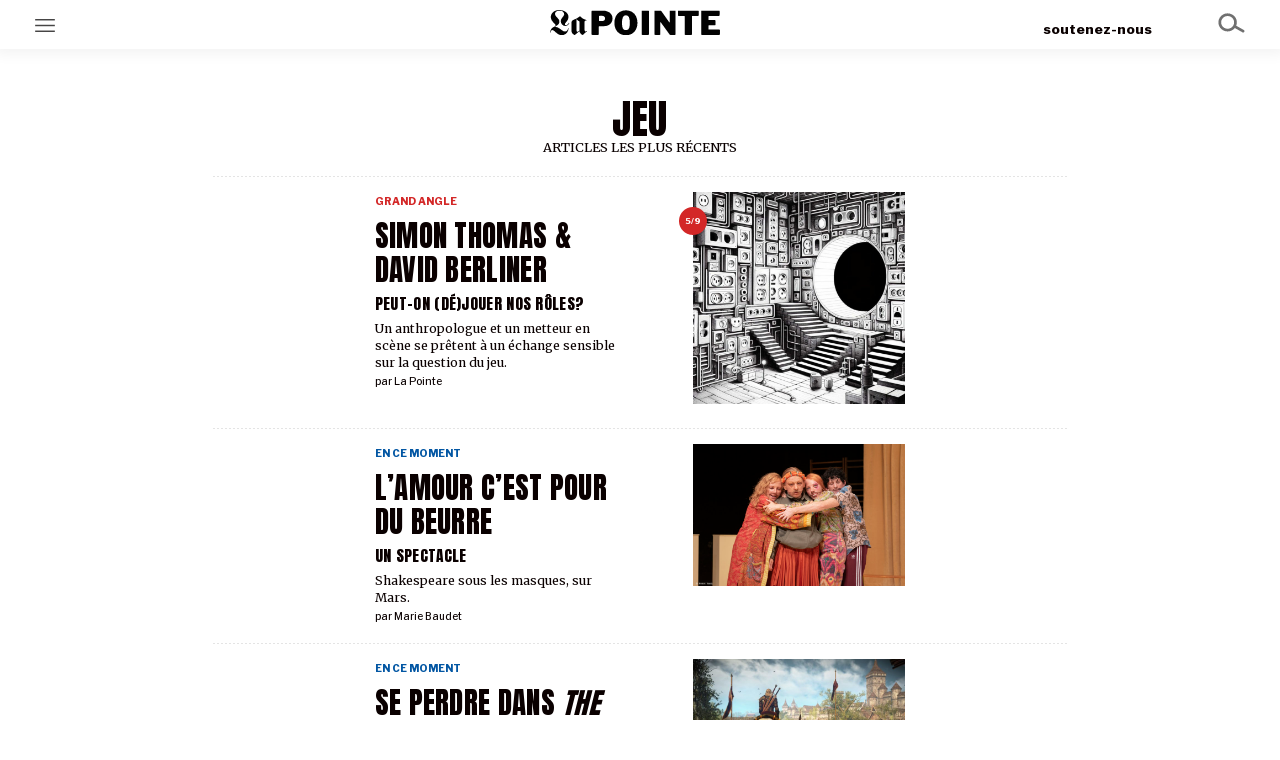

--- FILE ---
content_type: text/html; charset=UTF-8
request_url: https://lapointe.be/tag/jeu/
body_size: 7525
content:
<!DOCTYPE html>
<html lang="fr">
<head>
    <title>jeu &#8211; La Pointe</title>
<meta name='robots' content='max-image-preview:large' />
<link rel="alternate" type="application/rss+xml" title="La Pointe &raquo; Flux" href="https://lapointe.be/feed/" />
<link rel="alternate" type="application/rss+xml" title="La Pointe &raquo; Flux des commentaires" href="https://lapointe.be/comments/feed/" />
<link rel="alternate" type="application/rss+xml" title="La Pointe &raquo; Flux de l’étiquette jeu" href="https://lapointe.be/tag/jeu/feed/" />
<script type="text/javascript">
window._wpemojiSettings = {"baseUrl":"https:\/\/s.w.org\/images\/core\/emoji\/14.0.0\/72x72\/","ext":".png","svgUrl":"https:\/\/s.w.org\/images\/core\/emoji\/14.0.0\/svg\/","svgExt":".svg","source":{"concatemoji":"https:\/\/lapointe.be\/wp-includes\/js\/wp-emoji-release.min.js?ver=6.1.9"}};
/*! This file is auto-generated */
!function(e,a,t){var n,r,o,i=a.createElement("canvas"),p=i.getContext&&i.getContext("2d");function s(e,t){var a=String.fromCharCode,e=(p.clearRect(0,0,i.width,i.height),p.fillText(a.apply(this,e),0,0),i.toDataURL());return p.clearRect(0,0,i.width,i.height),p.fillText(a.apply(this,t),0,0),e===i.toDataURL()}function c(e){var t=a.createElement("script");t.src=e,t.defer=t.type="text/javascript",a.getElementsByTagName("head")[0].appendChild(t)}for(o=Array("flag","emoji"),t.supports={everything:!0,everythingExceptFlag:!0},r=0;r<o.length;r++)t.supports[o[r]]=function(e){if(p&&p.fillText)switch(p.textBaseline="top",p.font="600 32px Arial",e){case"flag":return s([127987,65039,8205,9895,65039],[127987,65039,8203,9895,65039])?!1:!s([55356,56826,55356,56819],[55356,56826,8203,55356,56819])&&!s([55356,57332,56128,56423,56128,56418,56128,56421,56128,56430,56128,56423,56128,56447],[55356,57332,8203,56128,56423,8203,56128,56418,8203,56128,56421,8203,56128,56430,8203,56128,56423,8203,56128,56447]);case"emoji":return!s([129777,127995,8205,129778,127999],[129777,127995,8203,129778,127999])}return!1}(o[r]),t.supports.everything=t.supports.everything&&t.supports[o[r]],"flag"!==o[r]&&(t.supports.everythingExceptFlag=t.supports.everythingExceptFlag&&t.supports[o[r]]);t.supports.everythingExceptFlag=t.supports.everythingExceptFlag&&!t.supports.flag,t.DOMReady=!1,t.readyCallback=function(){t.DOMReady=!0},t.supports.everything||(n=function(){t.readyCallback()},a.addEventListener?(a.addEventListener("DOMContentLoaded",n,!1),e.addEventListener("load",n,!1)):(e.attachEvent("onload",n),a.attachEvent("onreadystatechange",function(){"complete"===a.readyState&&t.readyCallback()})),(e=t.source||{}).concatemoji?c(e.concatemoji):e.wpemoji&&e.twemoji&&(c(e.twemoji),c(e.wpemoji)))}(window,document,window._wpemojiSettings);
</script>
<style type="text/css">
img.wp-smiley,
img.emoji {
	display: inline !important;
	border: none !important;
	box-shadow: none !important;
	height: 1em !important;
	width: 1em !important;
	margin: 0 0.07em !important;
	vertical-align: -0.1em !important;
	background: none !important;
	padding: 0 !important;
}
</style>
	<link rel='stylesheet' id='wp-block-library-css' href='https://lapointe.be/wp-includes/css/dist/block-library/style.min.css?ver=6.1.9' type='text/css' media='all' />
<style id='wp-block-library-theme-inline-css' type='text/css'>
.wp-block-audio figcaption{color:#555;font-size:13px;text-align:center}.is-dark-theme .wp-block-audio figcaption{color:hsla(0,0%,100%,.65)}.wp-block-audio{margin:0 0 1em}.wp-block-code{border:1px solid #ccc;border-radius:4px;font-family:Menlo,Consolas,monaco,monospace;padding:.8em 1em}.wp-block-embed figcaption{color:#555;font-size:13px;text-align:center}.is-dark-theme .wp-block-embed figcaption{color:hsla(0,0%,100%,.65)}.wp-block-embed{margin:0 0 1em}.blocks-gallery-caption{color:#555;font-size:13px;text-align:center}.is-dark-theme .blocks-gallery-caption{color:hsla(0,0%,100%,.65)}.wp-block-image figcaption{color:#555;font-size:13px;text-align:center}.is-dark-theme .wp-block-image figcaption{color:hsla(0,0%,100%,.65)}.wp-block-image{margin:0 0 1em}.wp-block-pullquote{border-top:4px solid;border-bottom:4px solid;margin-bottom:1.75em;color:currentColor}.wp-block-pullquote__citation,.wp-block-pullquote cite,.wp-block-pullquote footer{color:currentColor;text-transform:uppercase;font-size:.8125em;font-style:normal}.wp-block-quote{border-left:.25em solid;margin:0 0 1.75em;padding-left:1em}.wp-block-quote cite,.wp-block-quote footer{color:currentColor;font-size:.8125em;position:relative;font-style:normal}.wp-block-quote.has-text-align-right{border-left:none;border-right:.25em solid;padding-left:0;padding-right:1em}.wp-block-quote.has-text-align-center{border:none;padding-left:0}.wp-block-quote.is-large,.wp-block-quote.is-style-large,.wp-block-quote.is-style-plain{border:none}.wp-block-search .wp-block-search__label{font-weight:700}.wp-block-search__button{border:1px solid #ccc;padding:.375em .625em}:where(.wp-block-group.has-background){padding:1.25em 2.375em}.wp-block-separator.has-css-opacity{opacity:.4}.wp-block-separator{border:none;border-bottom:2px solid;margin-left:auto;margin-right:auto}.wp-block-separator.has-alpha-channel-opacity{opacity:1}.wp-block-separator:not(.is-style-wide):not(.is-style-dots){width:100px}.wp-block-separator.has-background:not(.is-style-dots){border-bottom:none;height:1px}.wp-block-separator.has-background:not(.is-style-wide):not(.is-style-dots){height:2px}.wp-block-table{margin:"0 0 1em 0"}.wp-block-table thead{border-bottom:3px solid}.wp-block-table tfoot{border-top:3px solid}.wp-block-table td,.wp-block-table th{word-break:normal}.wp-block-table figcaption{color:#555;font-size:13px;text-align:center}.is-dark-theme .wp-block-table figcaption{color:hsla(0,0%,100%,.65)}.wp-block-video figcaption{color:#555;font-size:13px;text-align:center}.is-dark-theme .wp-block-video figcaption{color:hsla(0,0%,100%,.65)}.wp-block-video{margin:0 0 1em}.wp-block-template-part.has-background{padding:1.25em 2.375em;margin-top:0;margin-bottom:0}
</style>
<link rel='stylesheet' id='classic-theme-styles-css' href='https://lapointe.be/wp-includes/css/classic-themes.min.css?ver=1' type='text/css' media='all' />
<style id='global-styles-inline-css' type='text/css'>
body{--wp--preset--color--black: #000000;--wp--preset--color--cyan-bluish-gray: #abb8c3;--wp--preset--color--white: #ffffff;--wp--preset--color--pale-pink: #f78da7;--wp--preset--color--vivid-red: #cf2e2e;--wp--preset--color--luminous-vivid-orange: #ff6900;--wp--preset--color--luminous-vivid-amber: #fcb900;--wp--preset--color--light-green-cyan: #7bdcb5;--wp--preset--color--vivid-green-cyan: #00d084;--wp--preset--color--pale-cyan-blue: #8ed1fc;--wp--preset--color--vivid-cyan-blue: #0693e3;--wp--preset--color--vivid-purple: #9b51e0;--wp--preset--gradient--vivid-cyan-blue-to-vivid-purple: linear-gradient(135deg,rgba(6,147,227,1) 0%,rgb(155,81,224) 100%);--wp--preset--gradient--light-green-cyan-to-vivid-green-cyan: linear-gradient(135deg,rgb(122,220,180) 0%,rgb(0,208,130) 100%);--wp--preset--gradient--luminous-vivid-amber-to-luminous-vivid-orange: linear-gradient(135deg,rgba(252,185,0,1) 0%,rgba(255,105,0,1) 100%);--wp--preset--gradient--luminous-vivid-orange-to-vivid-red: linear-gradient(135deg,rgba(255,105,0,1) 0%,rgb(207,46,46) 100%);--wp--preset--gradient--very-light-gray-to-cyan-bluish-gray: linear-gradient(135deg,rgb(238,238,238) 0%,rgb(169,184,195) 100%);--wp--preset--gradient--cool-to-warm-spectrum: linear-gradient(135deg,rgb(74,234,220) 0%,rgb(151,120,209) 20%,rgb(207,42,186) 40%,rgb(238,44,130) 60%,rgb(251,105,98) 80%,rgb(254,248,76) 100%);--wp--preset--gradient--blush-light-purple: linear-gradient(135deg,rgb(255,206,236) 0%,rgb(152,150,240) 100%);--wp--preset--gradient--blush-bordeaux: linear-gradient(135deg,rgb(254,205,165) 0%,rgb(254,45,45) 50%,rgb(107,0,62) 100%);--wp--preset--gradient--luminous-dusk: linear-gradient(135deg,rgb(255,203,112) 0%,rgb(199,81,192) 50%,rgb(65,88,208) 100%);--wp--preset--gradient--pale-ocean: linear-gradient(135deg,rgb(255,245,203) 0%,rgb(182,227,212) 50%,rgb(51,167,181) 100%);--wp--preset--gradient--electric-grass: linear-gradient(135deg,rgb(202,248,128) 0%,rgb(113,206,126) 100%);--wp--preset--gradient--midnight: linear-gradient(135deg,rgb(2,3,129) 0%,rgb(40,116,252) 100%);--wp--preset--duotone--dark-grayscale: url('#wp-duotone-dark-grayscale');--wp--preset--duotone--grayscale: url('#wp-duotone-grayscale');--wp--preset--duotone--purple-yellow: url('#wp-duotone-purple-yellow');--wp--preset--duotone--blue-red: url('#wp-duotone-blue-red');--wp--preset--duotone--midnight: url('#wp-duotone-midnight');--wp--preset--duotone--magenta-yellow: url('#wp-duotone-magenta-yellow');--wp--preset--duotone--purple-green: url('#wp-duotone-purple-green');--wp--preset--duotone--blue-orange: url('#wp-duotone-blue-orange');--wp--preset--font-size--small: 13px;--wp--preset--font-size--medium: 20px;--wp--preset--font-size--large: 36px;--wp--preset--font-size--x-large: 42px;--wp--preset--spacing--20: 0.44rem;--wp--preset--spacing--30: 0.67rem;--wp--preset--spacing--40: 1rem;--wp--preset--spacing--50: 1.5rem;--wp--preset--spacing--60: 2.25rem;--wp--preset--spacing--70: 3.38rem;--wp--preset--spacing--80: 5.06rem;}:where(.is-layout-flex){gap: 0.5em;}body .is-layout-flow > .alignleft{float: left;margin-inline-start: 0;margin-inline-end: 2em;}body .is-layout-flow > .alignright{float: right;margin-inline-start: 2em;margin-inline-end: 0;}body .is-layout-flow > .aligncenter{margin-left: auto !important;margin-right: auto !important;}body .is-layout-constrained > .alignleft{float: left;margin-inline-start: 0;margin-inline-end: 2em;}body .is-layout-constrained > .alignright{float: right;margin-inline-start: 2em;margin-inline-end: 0;}body .is-layout-constrained > .aligncenter{margin-left: auto !important;margin-right: auto !important;}body .is-layout-constrained > :where(:not(.alignleft):not(.alignright):not(.alignfull)){max-width: var(--wp--style--global--content-size);margin-left: auto !important;margin-right: auto !important;}body .is-layout-constrained > .alignwide{max-width: var(--wp--style--global--wide-size);}body .is-layout-flex{display: flex;}body .is-layout-flex{flex-wrap: wrap;align-items: center;}body .is-layout-flex > *{margin: 0;}:where(.wp-block-columns.is-layout-flex){gap: 2em;}.has-black-color{color: var(--wp--preset--color--black) !important;}.has-cyan-bluish-gray-color{color: var(--wp--preset--color--cyan-bluish-gray) !important;}.has-white-color{color: var(--wp--preset--color--white) !important;}.has-pale-pink-color{color: var(--wp--preset--color--pale-pink) !important;}.has-vivid-red-color{color: var(--wp--preset--color--vivid-red) !important;}.has-luminous-vivid-orange-color{color: var(--wp--preset--color--luminous-vivid-orange) !important;}.has-luminous-vivid-amber-color{color: var(--wp--preset--color--luminous-vivid-amber) !important;}.has-light-green-cyan-color{color: var(--wp--preset--color--light-green-cyan) !important;}.has-vivid-green-cyan-color{color: var(--wp--preset--color--vivid-green-cyan) !important;}.has-pale-cyan-blue-color{color: var(--wp--preset--color--pale-cyan-blue) !important;}.has-vivid-cyan-blue-color{color: var(--wp--preset--color--vivid-cyan-blue) !important;}.has-vivid-purple-color{color: var(--wp--preset--color--vivid-purple) !important;}.has-black-background-color{background-color: var(--wp--preset--color--black) !important;}.has-cyan-bluish-gray-background-color{background-color: var(--wp--preset--color--cyan-bluish-gray) !important;}.has-white-background-color{background-color: var(--wp--preset--color--white) !important;}.has-pale-pink-background-color{background-color: var(--wp--preset--color--pale-pink) !important;}.has-vivid-red-background-color{background-color: var(--wp--preset--color--vivid-red) !important;}.has-luminous-vivid-orange-background-color{background-color: var(--wp--preset--color--luminous-vivid-orange) !important;}.has-luminous-vivid-amber-background-color{background-color: var(--wp--preset--color--luminous-vivid-amber) !important;}.has-light-green-cyan-background-color{background-color: var(--wp--preset--color--light-green-cyan) !important;}.has-vivid-green-cyan-background-color{background-color: var(--wp--preset--color--vivid-green-cyan) !important;}.has-pale-cyan-blue-background-color{background-color: var(--wp--preset--color--pale-cyan-blue) !important;}.has-vivid-cyan-blue-background-color{background-color: var(--wp--preset--color--vivid-cyan-blue) !important;}.has-vivid-purple-background-color{background-color: var(--wp--preset--color--vivid-purple) !important;}.has-black-border-color{border-color: var(--wp--preset--color--black) !important;}.has-cyan-bluish-gray-border-color{border-color: var(--wp--preset--color--cyan-bluish-gray) !important;}.has-white-border-color{border-color: var(--wp--preset--color--white) !important;}.has-pale-pink-border-color{border-color: var(--wp--preset--color--pale-pink) !important;}.has-vivid-red-border-color{border-color: var(--wp--preset--color--vivid-red) !important;}.has-luminous-vivid-orange-border-color{border-color: var(--wp--preset--color--luminous-vivid-orange) !important;}.has-luminous-vivid-amber-border-color{border-color: var(--wp--preset--color--luminous-vivid-amber) !important;}.has-light-green-cyan-border-color{border-color: var(--wp--preset--color--light-green-cyan) !important;}.has-vivid-green-cyan-border-color{border-color: var(--wp--preset--color--vivid-green-cyan) !important;}.has-pale-cyan-blue-border-color{border-color: var(--wp--preset--color--pale-cyan-blue) !important;}.has-vivid-cyan-blue-border-color{border-color: var(--wp--preset--color--vivid-cyan-blue) !important;}.has-vivid-purple-border-color{border-color: var(--wp--preset--color--vivid-purple) !important;}.has-vivid-cyan-blue-to-vivid-purple-gradient-background{background: var(--wp--preset--gradient--vivid-cyan-blue-to-vivid-purple) !important;}.has-light-green-cyan-to-vivid-green-cyan-gradient-background{background: var(--wp--preset--gradient--light-green-cyan-to-vivid-green-cyan) !important;}.has-luminous-vivid-amber-to-luminous-vivid-orange-gradient-background{background: var(--wp--preset--gradient--luminous-vivid-amber-to-luminous-vivid-orange) !important;}.has-luminous-vivid-orange-to-vivid-red-gradient-background{background: var(--wp--preset--gradient--luminous-vivid-orange-to-vivid-red) !important;}.has-very-light-gray-to-cyan-bluish-gray-gradient-background{background: var(--wp--preset--gradient--very-light-gray-to-cyan-bluish-gray) !important;}.has-cool-to-warm-spectrum-gradient-background{background: var(--wp--preset--gradient--cool-to-warm-spectrum) !important;}.has-blush-light-purple-gradient-background{background: var(--wp--preset--gradient--blush-light-purple) !important;}.has-blush-bordeaux-gradient-background{background: var(--wp--preset--gradient--blush-bordeaux) !important;}.has-luminous-dusk-gradient-background{background: var(--wp--preset--gradient--luminous-dusk) !important;}.has-pale-ocean-gradient-background{background: var(--wp--preset--gradient--pale-ocean) !important;}.has-electric-grass-gradient-background{background: var(--wp--preset--gradient--electric-grass) !important;}.has-midnight-gradient-background{background: var(--wp--preset--gradient--midnight) !important;}.has-small-font-size{font-size: var(--wp--preset--font-size--small) !important;}.has-medium-font-size{font-size: var(--wp--preset--font-size--medium) !important;}.has-large-font-size{font-size: var(--wp--preset--font-size--large) !important;}.has-x-large-font-size{font-size: var(--wp--preset--font-size--x-large) !important;}
.wp-block-navigation a:where(:not(.wp-element-button)){color: inherit;}
:where(.wp-block-columns.is-layout-flex){gap: 2em;}
.wp-block-pullquote{font-size: 1.5em;line-height: 1.6;}
</style>
<link rel='stylesheet' id='style-css' href='https://lapointe.be/wp-content/themes/lapointe/style.css?ver=6.1.9' type='text/css' media='all' />
<link rel='stylesheet' id='dynamic_style-css' href='https://lapointe.be/wp-content/themes/lapointe/style.php?ver=6.1.9' type='text/css' media='all' />
<link rel="https://api.w.org/" href="https://lapointe.be/wp-json/" /><link rel="alternate" type="application/json" href="https://lapointe.be/wp-json/wp/v2/tags/612" /><link rel="EditURI" type="application/rsd+xml" title="RSD" href="https://lapointe.be/xmlrpc.php?rsd" />
<link rel="wlwmanifest" type="application/wlwmanifest+xml" href="https://lapointe.be/wp-includes/wlwmanifest.xml" />
<meta name="generator" content="WordPress 6.1.9" />
    <meta name="viewport" content="width=device-width, initial-scale=1.0">
    <!-- Facebook -->
<meta property="og:type" content="website" />
<meta property="og:title" content="La Pointe" />
<meta property="og:image" content="https://lapointe.be/wp-content/uploads/2026/01/image-768x512.webp" />
<meta property="og:description" content="Média numérique interdisciplinaire joyeux et accessible, traitant des problématiques et enjeux culturels actuels en Belgique francophone" />
<meta property="og:site_name" content="La Pointe" />
<meta property="og:locale" content="fr_FR" />
<meta property="og:url" content="https://lapointe.be" />
<meta property="article:author" content="La Pointe" />

<!-- Twitter -->

    <!-- Global site tag (gtag.js) - Google Analytics -->
    <script async src="https://www.googletagmanager.com/gtag/js?id=G-7YQPE5Z93H"></script>
    <script>
    window.dataLayer = window.dataLayer || [];
    function gtag(){dataLayer.push(arguments);}
    gtag('js', new Date());

    gtag('config', 'G-7YQPE5Z93H');
    </script>
    <!--END Google Analytics -->
    
</head>
<body class="archive tag tag-jeu tag-612 wp-embed-responsive">
<svg xmlns="http://www.w3.org/2000/svg" viewBox="0 0 0 0" width="0" height="0" focusable="false" role="none" style="visibility: hidden; position: absolute; left: -9999px; overflow: hidden;" ><defs><filter id="wp-duotone-dark-grayscale"><feColorMatrix color-interpolation-filters="sRGB" type="matrix" values=" .299 .587 .114 0 0 .299 .587 .114 0 0 .299 .587 .114 0 0 .299 .587 .114 0 0 " /><feComponentTransfer color-interpolation-filters="sRGB" ><feFuncR type="table" tableValues="0 0.49803921568627" /><feFuncG type="table" tableValues="0 0.49803921568627" /><feFuncB type="table" tableValues="0 0.49803921568627" /><feFuncA type="table" tableValues="1 1" /></feComponentTransfer><feComposite in2="SourceGraphic" operator="in" /></filter></defs></svg><svg xmlns="http://www.w3.org/2000/svg" viewBox="0 0 0 0" width="0" height="0" focusable="false" role="none" style="visibility: hidden; position: absolute; left: -9999px; overflow: hidden;" ><defs><filter id="wp-duotone-grayscale"><feColorMatrix color-interpolation-filters="sRGB" type="matrix" values=" .299 .587 .114 0 0 .299 .587 .114 0 0 .299 .587 .114 0 0 .299 .587 .114 0 0 " /><feComponentTransfer color-interpolation-filters="sRGB" ><feFuncR type="table" tableValues="0 1" /><feFuncG type="table" tableValues="0 1" /><feFuncB type="table" tableValues="0 1" /><feFuncA type="table" tableValues="1 1" /></feComponentTransfer><feComposite in2="SourceGraphic" operator="in" /></filter></defs></svg><svg xmlns="http://www.w3.org/2000/svg" viewBox="0 0 0 0" width="0" height="0" focusable="false" role="none" style="visibility: hidden; position: absolute; left: -9999px; overflow: hidden;" ><defs><filter id="wp-duotone-purple-yellow"><feColorMatrix color-interpolation-filters="sRGB" type="matrix" values=" .299 .587 .114 0 0 .299 .587 .114 0 0 .299 .587 .114 0 0 .299 .587 .114 0 0 " /><feComponentTransfer color-interpolation-filters="sRGB" ><feFuncR type="table" tableValues="0.54901960784314 0.98823529411765" /><feFuncG type="table" tableValues="0 1" /><feFuncB type="table" tableValues="0.71764705882353 0.25490196078431" /><feFuncA type="table" tableValues="1 1" /></feComponentTransfer><feComposite in2="SourceGraphic" operator="in" /></filter></defs></svg><svg xmlns="http://www.w3.org/2000/svg" viewBox="0 0 0 0" width="0" height="0" focusable="false" role="none" style="visibility: hidden; position: absolute; left: -9999px; overflow: hidden;" ><defs><filter id="wp-duotone-blue-red"><feColorMatrix color-interpolation-filters="sRGB" type="matrix" values=" .299 .587 .114 0 0 .299 .587 .114 0 0 .299 .587 .114 0 0 .299 .587 .114 0 0 " /><feComponentTransfer color-interpolation-filters="sRGB" ><feFuncR type="table" tableValues="0 1" /><feFuncG type="table" tableValues="0 0.27843137254902" /><feFuncB type="table" tableValues="0.5921568627451 0.27843137254902" /><feFuncA type="table" tableValues="1 1" /></feComponentTransfer><feComposite in2="SourceGraphic" operator="in" /></filter></defs></svg><svg xmlns="http://www.w3.org/2000/svg" viewBox="0 0 0 0" width="0" height="0" focusable="false" role="none" style="visibility: hidden; position: absolute; left: -9999px; overflow: hidden;" ><defs><filter id="wp-duotone-midnight"><feColorMatrix color-interpolation-filters="sRGB" type="matrix" values=" .299 .587 .114 0 0 .299 .587 .114 0 0 .299 .587 .114 0 0 .299 .587 .114 0 0 " /><feComponentTransfer color-interpolation-filters="sRGB" ><feFuncR type="table" tableValues="0 0" /><feFuncG type="table" tableValues="0 0.64705882352941" /><feFuncB type="table" tableValues="0 1" /><feFuncA type="table" tableValues="1 1" /></feComponentTransfer><feComposite in2="SourceGraphic" operator="in" /></filter></defs></svg><svg xmlns="http://www.w3.org/2000/svg" viewBox="0 0 0 0" width="0" height="0" focusable="false" role="none" style="visibility: hidden; position: absolute; left: -9999px; overflow: hidden;" ><defs><filter id="wp-duotone-magenta-yellow"><feColorMatrix color-interpolation-filters="sRGB" type="matrix" values=" .299 .587 .114 0 0 .299 .587 .114 0 0 .299 .587 .114 0 0 .299 .587 .114 0 0 " /><feComponentTransfer color-interpolation-filters="sRGB" ><feFuncR type="table" tableValues="0.78039215686275 1" /><feFuncG type="table" tableValues="0 0.94901960784314" /><feFuncB type="table" tableValues="0.35294117647059 0.47058823529412" /><feFuncA type="table" tableValues="1 1" /></feComponentTransfer><feComposite in2="SourceGraphic" operator="in" /></filter></defs></svg><svg xmlns="http://www.w3.org/2000/svg" viewBox="0 0 0 0" width="0" height="0" focusable="false" role="none" style="visibility: hidden; position: absolute; left: -9999px; overflow: hidden;" ><defs><filter id="wp-duotone-purple-green"><feColorMatrix color-interpolation-filters="sRGB" type="matrix" values=" .299 .587 .114 0 0 .299 .587 .114 0 0 .299 .587 .114 0 0 .299 .587 .114 0 0 " /><feComponentTransfer color-interpolation-filters="sRGB" ><feFuncR type="table" tableValues="0.65098039215686 0.40392156862745" /><feFuncG type="table" tableValues="0 1" /><feFuncB type="table" tableValues="0.44705882352941 0.4" /><feFuncA type="table" tableValues="1 1" /></feComponentTransfer><feComposite in2="SourceGraphic" operator="in" /></filter></defs></svg><svg xmlns="http://www.w3.org/2000/svg" viewBox="0 0 0 0" width="0" height="0" focusable="false" role="none" style="visibility: hidden; position: absolute; left: -9999px; overflow: hidden;" ><defs><filter id="wp-duotone-blue-orange"><feColorMatrix color-interpolation-filters="sRGB" type="matrix" values=" .299 .587 .114 0 0 .299 .587 .114 0 0 .299 .587 .114 0 0 .299 .587 .114 0 0 " /><feComponentTransfer color-interpolation-filters="sRGB" ><feFuncR type="table" tableValues="0.098039215686275 1" /><feFuncG type="table" tableValues="0 0.66274509803922" /><feFuncB type="table" tableValues="0.84705882352941 0.41960784313725" /><feFuncA type="table" tableValues="1 1" /></feComponentTransfer><feComposite in2="SourceGraphic" operator="in" /></filter></defs></svg>
<div id="main-search-form" class="main-search-form">
    <div class="container">
        <img class="search-icon" src="https://lapointe.be/wp-content/themes/lapointe/assets/images/icon-search.svg">
        <h2>RECHERCHER SUR LA POINTE :</h2>
        <form role="search" method="get" class="search-form" action="https://lapointe.be/">
				<label>
					<span class="screen-reader-text">Rechercher :</span>
					<input type="search" class="search-field" placeholder="Rechercher…" value="" name="s" />
				</label>
				<input type="submit" class="search-submit" value="Rechercher" />
			</form>    </div>
</div> 
 
<main class="main">
    <div class="page page-archive" id="page-archive">
<header class="main-header page-header">
<div id="main-menu-header-btn" class="main-menu-header-btn">
    
</div> 
<div id="main-menu-container">
<div class="main-menu-content">
<nav class="menu-menu-du-haut-container"><ul><li id="nav-menu-item-20" class="main-menu-item  menu-item-even menu-item-depth-0 menu-item menu-item-type-taxonomy menu-item-object-category categ categ-en-ce-moment"><a href="https://lapointe.be/category/articles/en-ce-moment/" class="menu-link main-menu-link">En ce moment</a></li>
<li id="nav-menu-item-22" class="main-menu-item  menu-item-even menu-item-depth-0 menu-item menu-item-type-taxonomy menu-item-object-category categ categ-focus"><a href="https://lapointe.be/category/articles/focus/" class="menu-link main-menu-link">Grand Angle</a></li>
<li id="nav-menu-item-19" class="main-menu-item  menu-item-even menu-item-depth-0 menu-item menu-item-type-taxonomy menu-item-object-category categ categ-au-large"><a href="https://lapointe.be/category/articles/au-large/" class="menu-link main-menu-link">Au large</a></li>
<li id="nav-menu-item-159" class="main-menu-item  menu-item-even menu-item-depth-0 menu-item menu-item-type-taxonomy menu-item-object-category categ categ-emois"><a href="https://lapointe.be/category/articles/emois/" class="menu-link main-menu-link">Émois</a></li>
<li id="nav-menu-item-21" class="main-menu-item  menu-item-even menu-item-depth-0 menu-item menu-item-type-taxonomy menu-item-object-category categ categ-en-chantier"><a href="https://lapointe.be/category/articles/en-chantier/" class="menu-link main-menu-link">En chantier</a></li>
<li id="nav-menu-item-1497" class="main-menu-item  menu-item-even menu-item-depth-0 menu-item menu-item-type-taxonomy menu-item-object-category categ categ-serie"><a href="https://lapointe.be/category/serie/" class="menu-link main-menu-link">Séries</a></li>
</ul></nav><div class="border-before" style="margin:40px 0px 0px 0px;"></div>
<nav class="menu-menu-principal-bonus-container"><ul><li id="nav-menu-item-1654" class="main-menu-item  menu-item-even menu-item-depth-0 menu-item menu-item-type-post_type menu-item-object-page "><a href="https://lapointe.be/a-propos/" class="menu-link main-menu-link">à propos</a></li>
<li id="nav-menu-item-1653" class="main-menu-item  menu-item-even menu-item-depth-0 menu-item menu-item-type-post_type menu-item-object-page "><a href="https://lapointe.be/nos-partenaires/" class="menu-link main-menu-link">nos partenaires</a></li>
<li id="nav-menu-item-1655" class="main-menu-item  menu-item-even menu-item-depth-0 menu-item menu-item-type-post_type menu-item-object-page "><a href="https://lapointe.be/soutenez-nous/" class="menu-link main-menu-link">Soutenez Nous</a></li>
</ul></nav>
<div class="social-links">
        <a target="_blank" href="https://www.facebook.com/sharer/sharer.php?u=https://lapointe.be"><img src="https://lapointe.be/wp-content/themes/lapointe/assets/images/icon-social-facebook.svg"></a>
        <a target="_blank" href="https://twitter.com/intent/tweet?url=https://lapointe.be"><img src="https://lapointe.be/wp-content/themes/lapointe/assets/images/icon-social-twitter.svg"></a>
        <a target="_blank" href="#"><img src="https://lapointe.be/wp-content/themes/lapointe/assets/images/icon-social-instagram.svg"></a>
        <a target="_blank" href="mailto:?subject=La Pointe :Salut !&amp;body=Lire cet article sur La Pointe : https://lapointe.be"><img src="https://lapointe.be/wp-content/themes/lapointe/assets/images/icon-social-email.svg"></a>
    </div></div>
</div>    <a class="main-logo" id="main-logo" href="https://lapointe.be"><img src="https://lapointe.be/wp-content/themes/lapointe/assets/images/logo-lapointe.svg"></a>
    <div id="main-nav-search-btn" class="main-nav-search-btn">
        <img class="search-icon" src="https://lapointe.be/wp-content/themes/lapointe/assets/images/icon-search.svg">
    </div>
    <div id="main-nav-soutenez-nous" class="main-nav-soutenez-nous">
        <a href="https://lapointe.be/soutenez-nous">soutenez-nous</a>
    </div>
</header>
<!-- <div class="main-nav-container page-nav-container section fullwidth"> -->
  
<!-- </div> -->
    
 
    	
			<div class="section mainwidth">
			<header class="archive-header col-6 col-span-6">
					
			<h2 class="categ-jeu" style="color:var(--categ-color)">jeu</h2>
			<p class="uppercase">articles les plus récents</p>
			</header>
		</div>
	
	
<div class="articles-list section mainwidth">
    <div class="dashed-separator-bottom col-1 col-span-16"></div><article class="article categ article-archive col-4 col-span-10 categ-focus  episode"><div href="https://lapointe.be/2025/06/02/simon-thomas-david-berliner/" class="container "><div class="serie-card"></div><a href="https://lapointe.be/2025/06/02/simon-thomas-david-berliner/" class="feature"><div class="episode-badge">5/9</div><img src="https://lapointe.be/wp-content/uploads/2025/06/LD_MAIN_Arsen-Fanfan-c-Simon-Thomas-generee-avec-Designer2-768x768.jpeg" style=""></a><div class="feature-caption">©Simon Thomas generee avec Designer2</div><h3 class="title"><a href="https://lapointe.be/2025/06/02/simon-thomas-david-berliner/">Simon Thomas &amp; David Berliner</a></h3>
        <div class="subtitle">
        <a href="https://lapointe.be/2025/06/02/simon-thomas-david-berliner/">Peut-on (dé)jouer nos rôles?</a>
        </div>
    <a href="https://lapointe.be/category/articles/focus/" class="category">Grand Angle</a><div class="author">par <a href="https://lapointe.be/author/la-pointe/">La Pointe</a></div><div class="chapeau"><a href="https://lapointe.be/2025/06/02/simon-thomas-david-berliner/">Un anthropologue et un metteur en scène se prêtent à un échange sensible sur la question du jeu.</a></div><p class="post-date"> 2 juin 2025 | <span class="reading-time">Lecture 2 min.</span></p><p class="episode-label">épisode 5/9</p><div class="social-links">
        <a target="_blank" href="https://www.facebook.com/sharer/sharer.php?u=https://lapointe.be/2025/06/02/simon-thomas-david-berliner/"><img src="https://lapointe.be/wp-content/themes/lapointe/assets/images/icon-social-facebook.svg"></a>
        <a target="_blank" href="https://twitter.com/intent/tweet?url=https://lapointe.be/2025/06/02/simon-thomas-david-berliner/"><img src="https://lapointe.be/wp-content/themes/lapointe/assets/images/icon-social-twitter.svg"></a>
        <a target="_blank" href="#"><img src="https://lapointe.be/wp-content/themes/lapointe/assets/images/icon-social-instagram.svg"></a>
        <a target="_blank" href="mailto:?subject=La Pointe :Simon Thomas &amp; David Berliner&amp;body=Lire cet article sur La Pointe : https://lapointe.be/2025/06/02/simon-thomas-david-berliner/"><img src="https://lapointe.be/wp-content/themes/lapointe/assets/images/icon-social-email.svg"></a>
    </div><div class="more-links"><a class="more-link more-link-categ" href="https://lapointe.be/category/articles/focus/">+ DE <span class="categ-label">Grand Angle</span></a><a class="more-link more-link-author" href="https://lapointe.be/author/la-pointe/">De la même plume</a></div></div></article><div class="dashed-separator-bottom col-1 col-span-16"></div><article class="article categ article-archive col-4 col-span-10 categ-a-faire-cette-semaine categ-en-ce-moment "><div href="https://lapointe.be/2023/10/16/lamour-cest-pour-du-beurre/" class="container "><div class="serie-card"></div><a href="https://lapointe.be/2023/10/16/lamour-cest-pour-du-beurre/" class="feature"><img src="https://lapointe.be/wp-content/uploads/2023/10/https___lestanneurs.be_wp-content_uploads_2023_05_Lamour-cest-pour-du-beurre-Copyright-Hubert-Amiel-6-scaled-1-768x513.jpg" style=""></a><div class="feature-caption">Les personnages masqués de "L'amour c'est pour du beurre" répètent "La Nuit des rois". © Hubert Amiel</div><a class="picto" href="https://lapointe.be/2023/10/16/lamour-cest-pour-du-beurre/"><img  src="https://lapointe.be/wp-content/uploads/2021/11/picto-masque-africain.svg"></a><h3 class="title"><a href="https://lapointe.be/2023/10/16/lamour-cest-pour-du-beurre/">L’Amour c’est pour du beurre</a></h3>
        <div class="subtitle">
        <a href="https://lapointe.be/2023/10/16/lamour-cest-pour-du-beurre/">un spectacle</a>
        </div>
    <a href="https://lapointe.be/category/articles/en-ce-moment/" class="category">En ce moment</a><div class="author">par <a href="https://lapointe.be/author/marie/">Marie Baudet</a></div><div class="chapeau"><a href="https://lapointe.be/2023/10/16/lamour-cest-pour-du-beurre/">Shakespeare sous les masques, sur Mars.</a></div><p class="post-date">16 octobre 2023 | <span class="reading-time">Lecture 2 min.</span></p><div class="social-links">
        <a target="_blank" href="https://www.facebook.com/sharer/sharer.php?u=https://lapointe.be/2023/10/16/lamour-cest-pour-du-beurre/"><img src="https://lapointe.be/wp-content/themes/lapointe/assets/images/icon-social-facebook.svg"></a>
        <a target="_blank" href="https://twitter.com/intent/tweet?url=https://lapointe.be/2023/10/16/lamour-cest-pour-du-beurre/"><img src="https://lapointe.be/wp-content/themes/lapointe/assets/images/icon-social-twitter.svg"></a>
        <a target="_blank" href="#"><img src="https://lapointe.be/wp-content/themes/lapointe/assets/images/icon-social-instagram.svg"></a>
        <a target="_blank" href="mailto:?subject=La Pointe :L’Amour c’est pour du beurre&amp;body=Lire cet article sur La Pointe : https://lapointe.be/2023/10/16/lamour-cest-pour-du-beurre/"><img src="https://lapointe.be/wp-content/themes/lapointe/assets/images/icon-social-email.svg"></a>
    </div><div class="more-links"><a class="more-link more-link-categ" href="https://lapointe.be/category/articles/en-ce-moment/">+ DE <span class="categ-label">En ce moment</span></a><a class="more-link more-link-author" href="https://lapointe.be/author/marie/">De la même plume</a></div></div></article><div class="dashed-separator-bottom col-1 col-span-16"></div><article class="article categ article-archive col-4 col-span-10 categ-a-faire-cette-semaine categ-en-ce-moment "><div href="https://lapointe.be/2022/08/23/se-perdre-dans-the-witcher-3/" class="container "><div class="serie-card"></div><a href="https://lapointe.be/2022/08/23/se-perdre-dans-the-witcher-3/" class="feature"><img src="https://lapointe.be/wp-content/uploads/2022/08/TheWitcher3_E32014_2-768x432.jpg" style=""></a><div class="feature-caption"></div><a class="picto" href="https://lapointe.be/2022/08/23/se-perdre-dans-the-witcher-3/"><img  src="https://lapointe.be/wp-content/uploads/2021/11/picto-ordi-portable.svg"></a><h3 class="title"><a href="https://lapointe.be/2022/08/23/se-perdre-dans-the-witcher-3/">Se perdre dans  <i>The Witcher 3</i></a></h3>
        <div class="subtitle">
        <a href="https://lapointe.be/2022/08/23/se-perdre-dans-the-witcher-3/">En jouant</a>
        </div>
    <a href="https://lapointe.be/category/articles/en-ce-moment/" class="category">En ce moment</a><div class="author">par <a href="https://lapointe.be/author/mariesophie/">Marie-Sophie Du Montant</a></div><div class="chapeau"><a href="https://lapointe.be/2022/08/23/se-perdre-dans-the-witcher-3/">Plongez dans l'univers singulier et l'esthétique envoûtante du jeu vidéo <i>The Witcher 3</i>.</a></div><p class="post-date">23 août 2022 | <span class="reading-time">Lecture 1 min.</span></p><div class="social-links">
        <a target="_blank" href="https://www.facebook.com/sharer/sharer.php?u=https://lapointe.be/2022/08/23/se-perdre-dans-the-witcher-3/"><img src="https://lapointe.be/wp-content/themes/lapointe/assets/images/icon-social-facebook.svg"></a>
        <a target="_blank" href="https://twitter.com/intent/tweet?url=https://lapointe.be/2022/08/23/se-perdre-dans-the-witcher-3/"><img src="https://lapointe.be/wp-content/themes/lapointe/assets/images/icon-social-twitter.svg"></a>
        <a target="_blank" href="#"><img src="https://lapointe.be/wp-content/themes/lapointe/assets/images/icon-social-instagram.svg"></a>
        <a target="_blank" href="mailto:?subject=La Pointe :Se perdre dans  <i>The Witcher 3</i>&amp;body=Lire cet article sur La Pointe : https://lapointe.be/2022/08/23/se-perdre-dans-the-witcher-3/"><img src="https://lapointe.be/wp-content/themes/lapointe/assets/images/icon-social-email.svg"></a>
    </div><div class="more-links"><a class="more-link more-link-categ" href="https://lapointe.be/category/articles/en-ce-moment/">+ DE <span class="categ-label">En ce moment</span></a><a class="more-link more-link-author" href="https://lapointe.be/author/mariesophie/">De la même plume</a></div></div></article><div class="dashed-separator-bottom col-1 col-span-16"></div></div> 

</div>

<footer id="main-footer" class="main-footer">
    <div class="footer-block section fullwidth">
        <div class="col-span-3">
            <img class="logo-footer" src="https://lapointe.be/wp-content/themes/lapointe/assets/images/logo-lapointe-plume.svg">
            <!-- <p class="logo-footer-subtitle">Dans un paysage artistique effervescent,<br>La Pointe offre un nouvel horizon culturel.</p> -->
        </div>
        <div class="col-span-13 footer-fwb">
            <p>Avec le soutien de</p>
            <a href="https://www.federation-wallonie-bruxelles.be/" target="_blank">
                <img style="height:40px;" src="https://lapointe.be/wp-content/themes/lapointe/assets/images/logo-partenaire-fwb-mini-pour-fond-noir.png">
            </a>
        </div>
        <div class="border-before col-full" style="margin-top:20px;">

        </div>
        <nav class="col-full"><ul class="footer-nav"><li id="nav-menu-item-1753" class="main-menu-item  menu-item-even menu-item-depth-0 menu-item menu-item-type-post_type menu-item-object-page "><a href="https://lapointe.be/a-propos/" class="menu-link main-menu-link">à propos</a></li>
<li id="nav-menu-item-1755" class="main-menu-item  menu-item-even menu-item-depth-0 menu-item menu-item-type-custom menu-item-object-custom "><a href="mailto:info@lapointe.be" class="menu-link main-menu-link">Contact</a></li>
<li id="nav-menu-item-1754" class="main-menu-item  menu-item-even menu-item-depth-0 menu-item menu-item-type-post_type menu-item-object-page "><a href="https://lapointe.be/soutenez-nous/" class="menu-link main-menu-link">Faire un don</a></li>
<li id="nav-menu-item-1752" class="main-menu-item  menu-item-even menu-item-depth-0 menu-item menu-item-type-post_type menu-item-object-page "><a href="https://lapointe.be/nos-partenaires/" class="menu-link main-menu-link">nos partenaires</a></li>
<li id="nav-menu-item-1761" class="main-menu-item  menu-item-even menu-item-depth-0 menu-item menu-item-type-post_type menu-item-object-page "><a href="https://lapointe.be/mentions-legales/" class="menu-link main-menu-link">mentions légales</a></li>
</ul></nav>        <div class="col-full">
            <a class="footer-mailing-link" href="https://mailchi.mp/72008aa54b30/la-pointe" target="_blank" rel="noreferrer nofollow">
                Recevez notre lettre d'information
            </a>
        </div>

    </div>

</footer>
</main>

<script type='text/javascript' src='https://lapointe.be/wp-content/themes/lapointe/js/main.js?ver=6.1.9' id='main-js'></script>
</body>

</html>

--- FILE ---
content_type: image/svg+xml
request_url: https://lapointe.be/wp-content/uploads/2021/11/picto-ordi-portable.svg
body_size: 5133
content:
<svg xmlns="http://www.w3.org/2000/svg" width="112.598" height="110.57" viewBox="0 0 112.598 110.57">
  <g id="picto-ordi-portable" transform="translate(-1632.299 -650.334)">
    <rect id="Rectangle_147" data-name="Rectangle 147" width="112.598" height="110.569" transform="translate(1632.299 650.334)" fill="rgba(228,228,228,0)"/>
    <g id="Group_313" data-name="Group 313" transform="translate(762.186 934.424)">
      <g id="Group_300" data-name="Group 300" transform="translate(898.563 -264.313)">
        <path id="Path_565" data-name="Path 565" d="M899.641-213.8v-30.533l38.836-18.288v30.533" transform="translate(-898.853 263.869)" fill="#5d73ac"/>
        <path id="Path_566" data-name="Path 566" d="M900.14-214.242h-1.576v-31.04l40.412-19.03v31.783H937.4v-29.284l-37.26,17.545Z" transform="translate(-898.564 264.313)" fill="#fff"/>
      </g>
      <g id="Group_312" data-name="Group 312" transform="translate(898.572 -233.267)">
        <g id="Group_301" data-name="Group 301">
          <path id="Path_567" data-name="Path 567" d="M960.957-202.717l-38.836,18.288L900.549-202.71,939.385-221Z" transform="translate(-899.106 221.929)" fill="#d9d9d9"/>
          <path id="Path_568" data-name="Path 568" d="M921.469-183.83l-22.894-19.4,40.4-19.027,22.893,19.4ZM901.46-202.847l20.252,17.16,37.272-17.552L938.733-220.4Z" transform="translate(-898.575 222.258)" fill="#fff"/>
        </g>
        <g id="Group_302" data-name="Group 302" transform="translate(4.821 3.421)">
          <line id="Line_1" data-name="Line 1" x1="38.835" y2="18.288" transform="translate(0.405 0.716)" fill="#d9d9d9"/>
          <path id="Path_657" data-name="Path 657" d="M.006.163,42.931,0l-.006,1.577L0,1.74Z" transform="translate(0 18.142) rotate(-24.998)" fill="#fff"/>
        </g>
        <g id="Group_303" data-name="Group 303" transform="translate(8.597 6.62)">
          <line id="Line_2" data-name="Line 2" x1="38.836" y2="18.288" transform="translate(0.404 0.716)" fill="#d9d9d9"/>
          <path id="Path_658" data-name="Path 658" d="M.006.163,42.932,0l-.006,1.577L0,1.74Z" transform="matrix(0.906, -0.423, 0.423, 0.906, 0, 18.143)" fill="#fff"/>
        </g>
        <g id="Group_304" data-name="Group 304" transform="translate(12.373 9.819)">
          <line id="Line_3" data-name="Line 3" x1="38.835" y2="18.289" transform="translate(0.405 0.715)" fill="#d9d9d9"/>
          <path id="Path_659" data-name="Path 659" d="M.006.163,42.931,0l-.006,1.577L0,1.74Z" transform="translate(0 18.142) rotate(-24.998)" fill="#fff"/>
        </g>
        <g id="Group_305" data-name="Group 305" transform="translate(16.149 13.02)">
          <line id="Line_4" data-name="Line 4" x1="38.836" y2="18.289" transform="translate(0.405 0.715)" fill="#d9d9d9"/>
          <path id="Path_660" data-name="Path 660" d="M.006.163,42.932,0l-.006,1.577L0,1.74Z" transform="translate(0 18.143) rotate(-24.998)" fill="#fff"/>
        </g>
        <g id="Group_306" data-name="Group 306" transform="translate(6.421 16.002)">
          <line id="Line_5" data-name="Line 5" x1="15.114" y1="12.806" transform="translate(0.57 0.605)" fill="#d9d9d9"/>
          <path id="Path_661" data-name="Path 661" d="M.1.008,1.669,0l-.1,19.81L0,19.817Z" transform="translate(0 1.279) rotate(-50.004)" fill="#fff"/>
        </g>
        <g id="Group_307" data-name="Group 307" transform="translate(17.532 10.774)">
          <line id="Line_6" data-name="Line 6" x1="11.342" y1="9.613" transform="translate(0.555 0.605)" fill="#d9d9d9"/>
          <path id="Path_662" data-name="Path 662" d="M.072.008,1.645,0,1.573,14.868,0,14.875Z" transform="translate(0 1.26) rotate(-49.995)" fill="#fff"/>
        </g>
        <g id="Group_308" data-name="Group 308" transform="translate(23.079 8.164)">
          <line id="Line_7" data-name="Line 7" x1="11.343" y1="9.611" transform="translate(0.555 0.605)" fill="#d9d9d9"/>
          <path id="Path_663" data-name="Path 663" d="M.072.008,1.645,0,1.573,14.867,0,14.875Z" transform="matrix(0.643, -0.766, 0.766, 0.643, 0, 1.26)" fill="#fff"/>
        </g>
        <g id="Group_309" data-name="Group 309" transform="translate(28.627 5.549)">
          <line id="Line_8" data-name="Line 8" x1="11.342" y1="9.613" transform="translate(0.555 0.605)" fill="#d9d9d9"/>
          <path id="Path_664" data-name="Path 664" d="M.072.008,1.645,0,1.573,14.867,0,14.875Z" transform="translate(0 1.26) rotate(-49.997)" fill="#fff"/>
        </g>
        <g id="Group_310" data-name="Group 310" transform="translate(34.159 2.936)">
          <line id="Line_9" data-name="Line 9" x1="15.115" y1="12.809" transform="translate(0.57 0.605)" fill="#d9d9d9"/>
          <path id="Path_665" data-name="Path 665" d="M.1.008,1.669,0l-.1,19.813L0,19.82Z" transform="matrix(0.643, -0.766, 0.766, 0.643, 0, 1.279)" fill="#fff"/>
        </g>
        <g id="Group_311" data-name="Group 311" transform="translate(11.984 13.389)">
          <line id="Line_10" data-name="Line 10" x1="11.341" y1="9.611" transform="translate(0.555 0.605)" fill="#d9d9d9"/>
          <path id="Path_666" data-name="Path 666" d="M.072.008,1.645,0,1.573,14.866,0,14.874Z" transform="translate(0 1.26) rotate(-49.999)" fill="#fff"/>
        </g>
      </g>
    </g>
  </g>
</svg>


--- FILE ---
content_type: image/svg+xml
request_url: https://lapointe.be/wp-content/themes/lapointe/assets/images/icon-social-twitter.svg
body_size: 925845
content:
<svg xmlns="http://www.w3.org/2000/svg" xmlns:xlink="http://www.w3.org/1999/xlink" width="20" height="20" viewBox="0 0 20 20">
  <image id="if_icon-social-twitter_211920" width="20" height="20" xlink:href="[data-uri]"/>
</svg>


--- FILE ---
content_type: image/svg+xml
request_url: https://lapointe.be/wp-content/uploads/2021/11/picto-masque-africain.svg
body_size: 1806
content:
<svg xmlns="http://www.w3.org/2000/svg" width="112.598" height="110.569" viewBox="0 0 112.598 110.569">
  <g id="picto-masque-africain" transform="translate(-1632.299 -1333.758)">
    <rect id="Rectangle_231" data-name="Rectangle 231" width="112.598" height="110.569" transform="translate(1632.299 1333.759)" fill="rgba(228,228,228,0)"/>
    <g id="Group_502" data-name="Group 502" transform="translate(-134.77 974.319)">
      <path id="Path_946" data-name="Path 946" d="M1603.467,285.611l-.019,0h.017c0-.068,0-.137,0-.207-.019-.476-.038-.954-.068-1.427-.7-8.061-6.524-14.349-13.6-14.349-7.049,0-12.852,6.234-13.594,14.246-.033.576-.057,1.157-.078,1.737h.008l-.008,0c-.024.723-.038,1.45-.038,2.183a65.568,65.568,0,0,0,13.711,40.223,65.564,65.564,0,0,0,13.713-40.223C1603.506,287.061,1603.491,286.334,1603.467,285.611Z" transform="translate(233.574 114.327)" fill="#6e4938"/>
      <path id="Path_947" data-name="Path 947" d="M1596.956,278.087a7.431,7.431,0,0,1-14.327,0,7.414,7.414,0,0,0-5.945,3.124,18.569,18.569,0,0,0-.486,2.811c-.017.3-.027.6-.038.9a6.872,6.872,0,0,1,6.469-5.8c3.662,0,6.641,3.352,6.641,7.472h.022v10.265a7.571,7.571,0,0,0-9.579.046l-.491.4.491.4a7.538,7.538,0,0,0,9.427.145l-2.459,11.17h6.221l-2.46-11.2a7.545,7.545,0,0,0,9.468-.118l.491-.4-.491-.4a7.571,7.571,0,0,0-9.579-.046V286.314h-.006c.133-3.987,3.052-7.188,6.631-7.188a6.88,6.88,0,0,1,6.477,5.839c-.012-.28-.023-.561-.039-.84a18.031,18.031,0,0,0-.49-2.905A7.408,7.408,0,0,0,1596.956,278.087Zm-16.041,19.225a6.661,6.661,0,0,1,7.235,0A6.663,6.663,0,0,1,1580.915,297.312Zm17.793,0a6.666,6.666,0,0,1-7.237,0A6.664,6.664,0,0,1,1598.709,297.312Zm-7.1,10.679h-3.632l1.817-8.257Z" transform="translate(233.573 114.176)" fill="#fff"/>
      <path id="Path_948" data-name="Path 948" d="M1590.03,317.3a1.7,1.7,0,1,0-1.7-1.7,1.7,1.7,0,0,0,1.7,1.7" transform="translate(233.356 113.536)" fill="#fff"/>
    </g>
  </g>
</svg>
